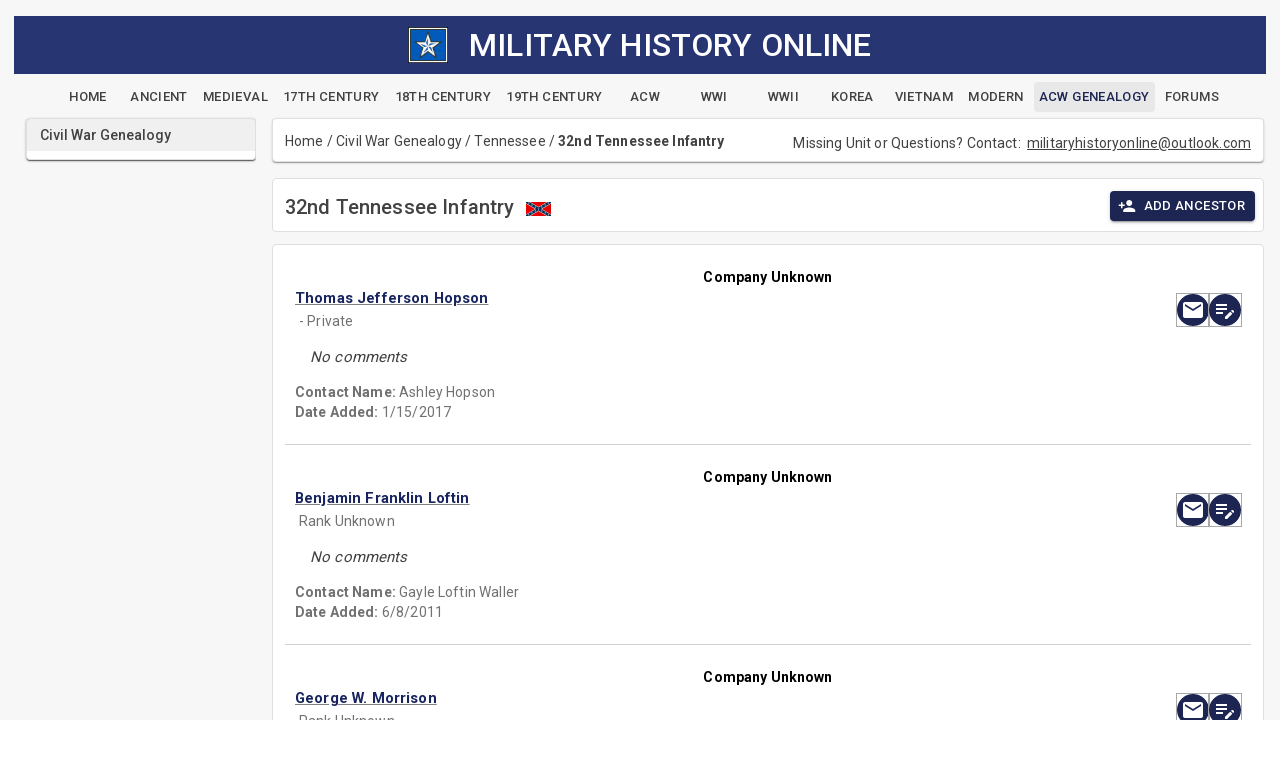

--- FILE ---
content_type: text/javascript
request_url: https://militaryhistoryonline.com/Components/Layout/ReconnectModal.13ja33weya.razor.js
body_size: 249
content:
// Set up event handlers
const reconnectModal = document.getElementById("components-reconnect-modal");
reconnectModal.addEventListener("components-reconnect-state-changed", handleReconnectStateChanged);

const retryButton = document.getElementById("components-reconnect-button");
retryButton.addEventListener("click", retry);

const resumeButton = document.getElementById("components-resume-button");
resumeButton.addEventListener("click", resume);

function handleReconnectStateChanged(event) {
    if (event.detail.state === "show") {
        reconnectModal.showModal();
    } else if (event.detail.state === "hide") {
        reconnectModal.close();
    } else if (event.detail.state === "failed") {
        document.addEventListener("visibilitychange", retryWhenDocumentBecomesVisible);
    } else if (event.detail.state === "rejected") {
        location.reload();
    }
}

async function retry() {
    document.removeEventListener("visibilitychange", retryWhenDocumentBecomesVisible);

    try {
        // Reconnect will asynchronously return:
        // - true to mean success
        // - false to mean we reached the server, but it rejected the connection (e.g., unknown circuit ID)
        // - exception to mean we didn't reach the server (this can be sync or async)
        const successful = await Blazor.reconnect();
        if (!successful) {
            // We have been able to reach the server, but the circuit is no longer available.
            // We'll reload the page so the user can continue using the app as quickly as possible.
            const resumeSuccessful = await Blazor.resumeCircuit();
            if (!resumeSuccessful) {
                location.reload();
            } else {
                reconnectModal.close();
            }
        }
    } catch (err) {
        // We got an exception, server is currently unavailable
        document.addEventListener("visibilitychange", retryWhenDocumentBecomesVisible);
    }
}

async function resume() {
    try {
        const successful = await Blazor.resumeCircuit();
        if (!successful) {
            location.reload();
        }
    } catch {
        location.reload();
    }
}

async function retryWhenDocumentBecomesVisible() {
    if (document.visibilityState === "visible") {
        await retry();
    }
}
